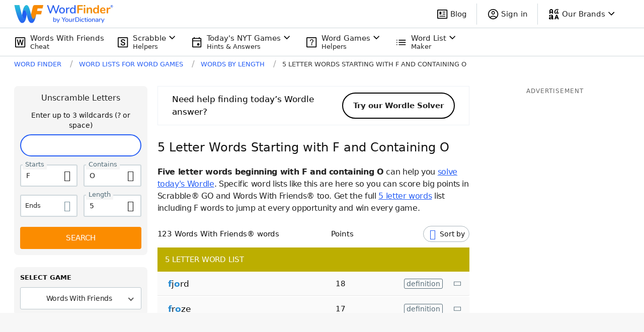

--- FILE ---
content_type: application/javascript; charset=utf-8
request_url: https://fundingchoicesmessages.google.com/f/AGSKWxXpZKGRF4ADzIAjD9iZptrJuyyVWaEj7NJ0F9obskdiBWbDYVxPpe38eex7r7h0X7l5GJTfJBNDHFEjLbYap7XIgYTl1DQoOzFhP3iTm3dv2bK9pmbBvrrglTFF9NWY33u3h-r4rw==?fccs=W251bGwsbnVsbCxudWxsLG51bGwsbnVsbCxudWxsLFsxNzY4OTk0NTQ0LDkwMDAwMDAwXSxudWxsLG51bGwsbnVsbCxbbnVsbCxbNyw2XSxudWxsLG51bGwsbnVsbCxudWxsLG51bGwsbnVsbCxudWxsLG51bGwsbnVsbCwxXSwiaHR0cHM6Ly93b3JkZmluZGVyLnlvdXJkaWN0aW9uYXJ5LmNvbS9sZXR0ZXItd29yZHMvNS1zdGFydHMtZi13aXRoLW8vIixudWxsLFtbOCwiOW9FQlItNW1xcW8iXSxbOSwiZW4tVVMiXSxbMTYsIlsxLDEsMV0iXSxbMTksIjIiXSxbMTcsIlswXSJdLFsyNCwiIl0sWzI5LCJmYWxzZSJdXV0
body_size: 116
content:
if (typeof __googlefc.fcKernelManager.run === 'function') {"use strict";this.default_ContributorServingResponseClientJs=this.default_ContributorServingResponseClientJs||{};(function(_){var window=this;
try{
var qp=function(a){this.A=_.t(a)};_.u(qp,_.J);var rp=function(a){this.A=_.t(a)};_.u(rp,_.J);rp.prototype.getWhitelistStatus=function(){return _.F(this,2)};var sp=function(a){this.A=_.t(a)};_.u(sp,_.J);var tp=_.ed(sp),up=function(a,b,c){this.B=a;this.j=_.A(b,qp,1);this.l=_.A(b,_.Pk,3);this.F=_.A(b,rp,4);a=this.B.location.hostname;this.D=_.Fg(this.j,2)&&_.O(this.j,2)!==""?_.O(this.j,2):a;a=new _.Qg(_.Qk(this.l));this.C=new _.dh(_.q.document,this.D,a);this.console=null;this.o=new _.mp(this.B,c,a)};
up.prototype.run=function(){if(_.O(this.j,3)){var a=this.C,b=_.O(this.j,3),c=_.fh(a),d=new _.Wg;b=_.hg(d,1,b);c=_.C(c,1,b);_.jh(a,c)}else _.gh(this.C,"FCNEC");_.op(this.o,_.A(this.l,_.De,1),this.l.getDefaultConsentRevocationText(),this.l.getDefaultConsentRevocationCloseText(),this.l.getDefaultConsentRevocationAttestationText(),this.D);_.pp(this.o,_.F(this.F,1),this.F.getWhitelistStatus());var e;a=(e=this.B.googlefc)==null?void 0:e.__executeManualDeployment;a!==void 0&&typeof a==="function"&&_.To(this.o.G,
"manualDeploymentApi")};var vp=function(){};vp.prototype.run=function(a,b,c){var d;return _.v(function(e){d=tp(b);(new up(a,d,c)).run();return e.return({})})};_.Tk(7,new vp);
}catch(e){_._DumpException(e)}
}).call(this,this.default_ContributorServingResponseClientJs);
// Google Inc.

//# sourceURL=/_/mss/boq-content-ads-contributor/_/js/k=boq-content-ads-contributor.ContributorServingResponseClientJs.en_US.9oEBR-5mqqo.es5.O/d=1/exm=ad_blocking_detection_executable,kernel_loader,loader_js_executable/ed=1/rs=AJlcJMwtVrnwsvCgvFVyuqXAo8GMo9641A/m=cookie_refresh_executable
__googlefc.fcKernelManager.run('\x5b\x5b\x5b7,\x22\x5b\x5bnull,\\\x22yourdictionary.com\\\x22,\\\x22AKsRol8en-zZlYRm_8UWiCd6X1A268WrFR0CWxaWxcoRH1bO-MnQydqrX6Vymz00ksNzFHyLeXWevFoEBr5hIxIUzwKEDIDvxROEmBcpyZlHdxkNfY70gxve-Nexa4prVdvM5gY4VSYOEveNNP5CKFaJk7tU2FYoCg\\\\u003d\\\\u003d\\\x22\x5d,null,\x5b\x5bnull,null,null,\\\x22https:\/\/fundingchoicesmessages.google.com\/f\/AGSKWxWD8MI9BjuDOTrCfuyQPQ1qMCyuXq5GgjxRwiGtCR3tYXn1WnQbtXk5ES0VjUkoE2_c5BuWEaoWxiovbYIhS2e4b4IOvr2zTwoUHZsBgR5rN2-36KrBxkkCiHi9rkcbvd8EtLBaYQ\\\\u003d\\\\u003d\\\x22\x5d,null,null,\x5bnull,null,null,\\\x22https:\/\/fundingchoicesmessages.google.com\/el\/AGSKWxURJwzBK47-10a-QX2oSDvolF48M0qJdA1FHmyCGDH9htIGegQGwL-VRhGWeqAJhwzuCmVodKNoPr9KbuiSnqjMR6OUQaxZ3StHGRWmziXa_2M986jI4tE3zqgWbASTJs0D4ynLVQ\\\\u003d\\\\u003d\\\x22\x5d,null,\x5bnull,\x5b7,6\x5d,null,null,null,null,null,null,null,null,null,1\x5d\x5d,\x5b3,1\x5d\x5d\x22\x5d\x5d,\x5bnull,null,null,\x22https:\/\/fundingchoicesmessages.google.com\/f\/AGSKWxWqYgQ2fdc066-l2efgByYPeS3VjtwFr5h3cG0Cy7sSAb3G21oZo-jiGhAAw3ayzeKSSyiVOyVFv-VozaXMeDGsDTQwjHIEeuq_s_VZKMVS4AW2cDo-NHvIXQMtXxZL9BbcNkJ0Wg\\u003d\\u003d\x22\x5d\x5d');}

--- FILE ---
content_type: application/javascript; charset=utf-8
request_url: https://fundingchoicesmessages.google.com/f/AGSKWxWhW7nxOWTCnY7XIPbGTc3az4rMzLN5dP_cnWG8FAeJvneMCoqXtTF228zEYFb_nO-vdfHEtql7toDN9b7E4r5ZrxUeproDOEQJibQKFinGKk64GNslculRWyVUJuW9vtVOBh6Lt2b_cO4_i7tTtcWG1NFkxkLyk6f7lkSvBy8h9w6-pPmtgaVeGCZL/_/ads/beacon._160x600//noticead./pubs_aff.asp?/dartads.
body_size: -1290
content:
window['1c65c53f-1411-4dce-b2f2-86a5131f28f7'] = true;